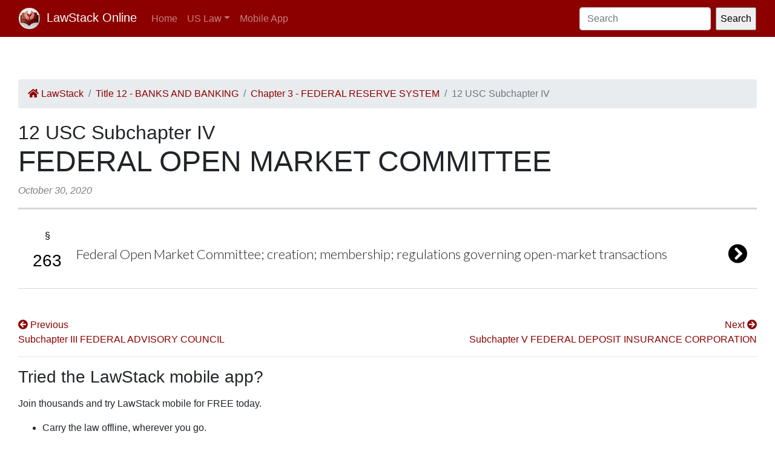

--- FILE ---
content_type: text/html; charset=utf-8
request_url: https://law.lawstack.com/laws/12-usc_subchapter_iv_federal-open-market-committee-089bbe78-d63a-41cb-8767-5a8b9e0c74f3
body_size: 7119
content:
<!DOCTYPE html>
<html>
<head>
<meta content='text/html; charset=UTF-8' http-equiv='Content-Type'>
<meta content='width=device-width, initial-scale=1' name='viewport'>
<!-- / favicon start -->
<link href='/apple-touch-icon.png' rel='apple-touch-icon' sizes='180x180'>
<link href='/favicon-32x32.png' rel='icon' sizes='32x32' type='image/png'>
<link href='/favicon-16x16.png' rel='icon' sizes='16x16' type='image/png'>
<link href='/site.webmanifest' rel='manifest'>
<meta content='#da532c' name='msapplication-TileColor'>
<meta content='#ffffff' name='theme-color'>
<meta content='app-id=338178992, affiliate-data=11lrKY' name='apple-itunes-app'>
<!-- / favicon end -->
<title>
12 USC Subchapter IV FEDERAL OPEN MARKET COMMITTEE | United States Code | US Law | LawStack Online
</title>
<meta name="csrf-param" content="authenticity_token" />
<meta name="csrf-token" content="pSISYM/2C29P1XQj3jqLpW6cByP8teMI7yTmzGZDDF/CQSM3UpK0uc4bACARjuzfcQ9/5blCiGMx1QW1EQlVYg==" />

<script></script>
<script src="/packs/js/gtm-5fd5408d94e0a7f4183e.js" data-turbolinks-track="reload"></script>
<link rel="stylesheet" media="all" href="/assets/application-9aeb5293f231c81a27b8502272449edb08e735898e35536346bcbce49e365262.css" data-turbolinks-track="reload" />
<link rel="stylesheet" media="all" href="/packs/css/application-d40459ee.css" data-turbolinks-track="reload" />
<script src="/packs/js/application-cb05b0c962fa59e4857f.js" data-turbolinks-track="reload"></script>
</head>
<body>
<!-- Google Tag Manager (noscript) -->
<noscript>
<iframe height='0' src='https://www.googletagmanager.com/ns.html?id=GTM-WMVK2S5' style='display:none;visibility:hidden' width='0'></iframe>
</noscript>
<!-- End Google Tag Manager (noscript) -->
<nav class='navbar navbar-expand-lg navbar-dark bg-primary'>
<div class='container-fluid'>
<a class='navbar-brand' href='https://law.lawstack.com/'>
<span class='navbar-brand-logo'><img height="35" class="navbar-brand-image" src="/assets/lawstack-logo-35@2x-7a30b38d513a8e7666fb7a9a0629cafbb639e3f31100571cce96016ac75726db.png" /></span>
LawStack Online
</a>
<button aria-controls='navbarSupportedContent' aria-expanded='false' aria-label='Toggle navigation' class='navbar-toggler' data-target='#navbarSupportedContent' data-toggle='collapse' type='button'>
<span class='navbar-toggler-icon'></span>
</button>
<div class='collapse navbar-collapse' id='navbarSupportedContent'>
<ul class='navbar-nav mr-auto mb-2 mb-lg-0'>
<li class='nav-item'>
<a aria-current='page' class='nav-link' href='/'>Home</a>
</li>
<li class='nav-item dropdown'>
<a aria-expanded='false' class='nav-link dropdown-toggle' data-toggle='dropdown' href='#' id='navbarDropdown' role='button'>US Law</a>
<ul aria-labelledby='navbarDropdown' class='dropdown-menu'>
<li class='dropdown-item'>
<a href='/laws/cfr'>CFR</a>
</li>
<li class='dropdown-item'>
<a href='/laws/usc'>USC</a>
</li>
</ul>
</li>
<li class='nav-item'>
<a class='nav-link' href='https://www.lawstack.com?utm_source=law.lawstack.com&amp;utm_medium=referral&amp;utm_campaign=header'>Mobile App</a>
</li>
</ul>
<form class="d-flex" data-remote="false" action="https://law.lawstack.com/searches/new" accept-charset="UTF-8" data-remote="true" method="get"><input type="search" name="q" id="q" value="" class="form-control mr-2" placeholder="Search" aria-label="Search" />
<input type="submit" name="commit" value="Search" data-disable-with="Search" /></form></div>
</div>
</nav>
<div class='main'>
<div class='main__nav'></div>
<div class='content'>
<div class='node-header'>
<div class='node-header__breadcrumb'>
<ol class='breadcrumb'>
<li class='breadcrumb-item'>
<a href="/"><span class='fa fa-home'></span>
LawStack
</a></li>
<li class='breadcrumb-item'><a href="/laws/12-usc_title_12_banks-and-banking-9966853c-ef54-4554-bc7d-1aec75e9413a">Title 12 - BANKS AND BANKING</a></li>
<li class='breadcrumb-item'><a href="/laws/12-usc_chapter_3_federal-reserve-system-2e245ed0-0ec5-4170-9a69-032fd411e673">Chapter 3 - FEDERAL RESERVE SYSTEM</a></li>
<li class='breadcrumb-item active'>12 USC Subchapter IV</li>
</ol>
</div>
<div class='node-header__location'>
12 USC Subchapter IV
</div>
<div class='node-header__title'>
FEDERAL OPEN MARKET COMMITTEE
</div>
<div class='node-header__date'>
October 30, 2020
</div>
</div>
<div class='branch-body' itemtype='http://schema.org/Legislation'>
<a href="https://law.lawstack.com/laws/12-usc_s_263_federal-open-market-committee-creation-membership-regulations-governing-open-market-transactions-02729d20-db22-43eb-8716-370ffc47352e"><div class='branch-cell'>
<div class='branch-cell__left'>
<div class='branch-cell__type'>
§
</div>
<div class='branch-cell__number'>
263
</div>
</div>
<div class='branch-cell__details'>
Federal Open Market Committee; creation; membership; regulations governing open-market transactions
</div>
<div class='branch-cell__accessory'>
<i class='fa fa-chevron-circle-right'></i>
</div>
</div>
</a></div>
<div class='node-footer mt-5'>
<div class='node-footer__navigation flex-container'>
<div class='node-header__navigation__previous'>
<a href="https://law.lawstack.com/laws/12-usc_subchapter_iii_federal-advisory-council-bb285bd2-1e8e-463e-9f3a-383168dd407d"><span class='fa fa-arrow-circle-left'></span>
Previous
<br>
Subchapter III FEDERAL ADVISORY COUNCIL
</a></div>
<div class='node-header__navigation__next'>
<a href="https://law.lawstack.com/laws/12-usc_subchapter_v_federal-deposit-insurance-corporation-c0b00f98-89ed-418f-8dd3-3acd932c92ec">Next
<span class='fa fa-arrow-circle-right'></span>
<br>
Subchapter V FEDERAL DEPOSIT INSURANCE CORPORATION
</a></div>
</div>
</div>
<div class='mobile-pitch'>
<hr>
<h3 class='mb-3'>Tried the LawStack mobile app?</h3>
<p>
Join thousands and try LawStack mobile for FREE today.
</p>
<ul>
<li>Carry the law offline, wherever you go.</li>
<li>Download CFR, USC, rules, and state law to your mobile device.</li>
</ul>
<p>
<a class="external-link" href="https://lawstack.app.link/JZ5pvQzf18?utm_source=beast&amp;utm_medium=referral&amp;utm_campaign=node"><img src="/assets/buttons/Download_on_the_App_Store_Badge_US-UK_135x40-4c4de5a0f53814b50c937fb3b5f181b78ab2a6354c9c5083d867d14fd1aefa2c.svg" /></a>
<a class="external-link" href="https://play.google.com/store/apps/details?id=com.tekkinnovations.lawstack.android&amp;hl=en_US"><img src="/assets/buttons/google-play-badge-7b5c23bbd18a3d8c05238b62e0bcb1d830848c9716546bb07be358257621713e.png" width="157" height="61" /></a>
</p>
</div>

</div>
<div class='aside'></div>
</div>
<div class='footer'>
<div class='container'>
<p>
Designed and built by Tekk Innovations LLC, the makers of the LawStack <a class="external-link" href="https://apps.apple.com/app/id338178992?mt=8&amp;ct=lawstack&amp;at=11lrKY&amp;utm_source=law.lawstack.com&amp;utm_medium=referral&amp;utm_campaign=footer">iPhone app</a> or <a class="external-link" href="https://play.google.com/store/apps/details?id=com.tekkinnovations.lawstack.android&amp;utm_source=law.lawstack.com&amp;utm_medium=referral&amp;utm_campaign=footer">Android app</a>.
</p>
<p>
© 2020 Tekk Innovations LLC
</p>
</div>
</div>
</body>
</html>
